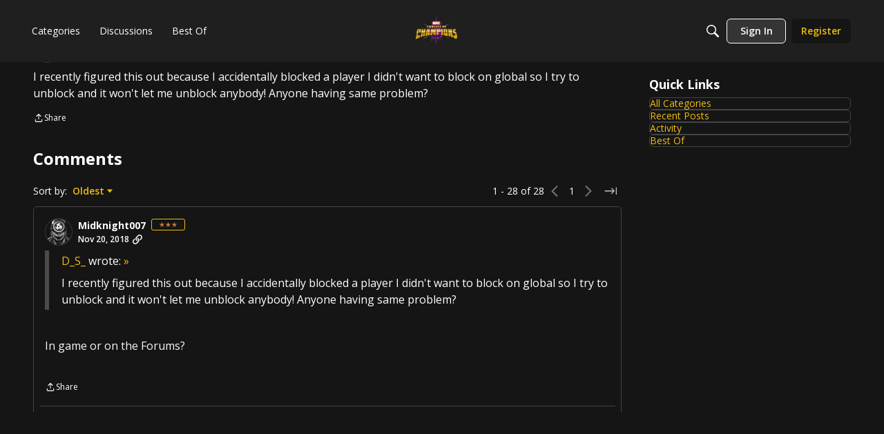

--- FILE ---
content_type: application/x-javascript
request_url: https://forums.playcontestofchampions.com/dist/v2/layouts/vendor/reach-utils-owner-document.esm.DKd2QacM.min.js
body_size: 2059
content:
import{r as o}from"./vendor/react-core.BgLhaSja.min.js";import{dC as L,dp as y,dD as N,dE as O}from"../entries/layouts.BkZoasaZ.min.js";function T(e,t){var n=o.createContext(t);return n}function $(e){return typeof e=="boolean"}function A(e){return!!(e&&{}.toString.call(e)=="[object Function]")}function z(e){return typeof e=="string"}function J(){for(var e=arguments.length,t=new Array(e),n=0;n<e;n++)t[n]=arguments[n];return t.filter(function(r){return r!=null}).join("--")}function I(){}function C(e,t){(t==null||t>e.length)&&(t=e.length);for(var n=0,r=new Array(t);n<t;n++)r[n]=e[n];return r}function F(e,t){if(e){if(typeof e=="string")return C(e,t);var n=Object.prototype.toString.call(e).slice(8,-1);if(n==="Object"&&e.constructor&&(n=e.constructor.name),n==="Map"||n==="Set")return Array.from(e);if(n==="Arguments"||/^(?:Ui|I)nt(?:8|16|32)(?:Clamped)?Array$/.test(n))return C(e,t)}}function K(e,t){var n;if(typeof Symbol>"u"||e[Symbol.iterator]==null){if(Array.isArray(e)||(n=F(e))||t){n&&(e=n);var r=0;return function(){return r>=e.length?{done:!0}:{done:!1,value:e[r++]}}}throw new TypeError(`Invalid attempt to iterate non-iterable instance.
In order to be iterable, non-array objects must have a [Symbol.iterator]() method.`)}return n=e[Symbol.iterator](),n.next.bind(n)}function B(e,t){if(e!=null)if(A(e))e(t);else try{e.current=t}catch{throw new Error('Cannot assign value "'+t+'" to ref "'+e+'"')}}function Q(){for(var e=arguments.length,t=new Array(e),n=0;n<e;n++)t[n]=arguments[n];return o.useCallback(function(r){for(var a=K(t),u;!(u=a()).done;){var l=u.value;B(l,r)}},t)}function X(e,t){var n=o.useState(t),r=n[0],a=n[1],u=o.useCallback(function(l){e.current=l,a(l)},[]);return[r,u]}function Y(e,t){return function(n){if(e&&e(n),!n.defaultPrevented)return t(n)}}function H(e,t){if(e==null)return{};var n={},r=Object.keys(e),a,u;for(u=0;u<r.length;u++)a=r[u],!(t.indexOf(a)>=0)&&(n[a]=e[a]);return n}function b(){return b=Object.assign||function(e){for(var t=1;t<arguments.length;t++){var n=arguments[t];for(var r in n)Object.prototype.hasOwnProperty.call(n,r)&&(e[r]=n[r])}return e},b.apply(this,arguments)}var M=["element","index"];function Z(e,t){t===void 0&&(t={});var n=[];return T(e,b({descendants:n,registerDescendant:I,unregisterDescendant:I},t))}function _(e,t,n){var r=L(),a=o.useContext(t),u=a.registerDescendant,l=a.unregisterDescendant,s=a.descendants,c=n??s.findIndex(function(m){return m.element===e.element});return y(function(){return e.element||r(),u(b({},e,{index:c})),function(){l(e.element)}},[e,r,c,u,l].concat(Object.values(e))),c}function V(){return o.useState([])}function ee(e){return o.useContext(e).descendants}function ne(e){var t=e.context,n=e.children,r=e.items,a=e.set,u=o.useCallback(function(s){var c=s.element,m=s.index,f=H(s,M);c&&a(function(v){var i;if(m!=null)return[].concat(v,[b({},f,{element:c,index:m})]).sort(function(d,p){return d.index-p.index});if(v.length===0)i=[b({},f,{element:c,index:0})];else if(v.find(function(d){return d.element===c}))i=v;else{var g=v.findIndex(function(d){return!d.element||!c?!1:!!(d.element.compareDocumentPosition(c)&Node.DOCUMENT_POSITION_PRECEDING)}),D=b({},f,{element:c,index:g});g===-1?i=[].concat(v,[D]):i=[].concat(v.slice(0,g),[D],v.slice(g))}return i.map(function(d,p){return b({},d,{index:p})})})},[]),l=o.useCallback(function(s){s&&a(function(c){return c.filter(function(m){return s!==m.element})})},[]);return o.createElement(t.Provider,{value:o.useMemo(function(){return{descendants:r,registerDescendant:u,unregisterDescendant:l}},[r,u,l])},n)}function te(e,t){var n=o.useContext(e),r=n.descendants,a=t.callback,u=t.currentIndex,l=t.filter,s=t.key,c=s;return function(f){if(!["ArrowDown","ArrowUp","ArrowLeft","ArrowRight","PageUp","PageDown","Home","End"].includes(f.key))return;var v=u??-1,i=l?r.filter(l):r;if(!i.length)return;var g=i.findIndex(function(h){return h.index===u});function D(){var h=v===x().index;return h?i[g]:i[(g+1)%i.length]}function d(){var h=v===p().index;return h?i[g]:i[(g-1+i.length)%i.length]}function p(){return i[0]}function x(){return i[i.length-1]}switch(f.key){case"ArrowDown":{f.preventDefault();var R=D();a(R[c])}break;case"ArrowUp":{f.preventDefault();var k=d();a(k[c])}break;case"ArrowLeft":break;case"ArrowRight":break;case"PageUp":f.preventDefault();var E=(f.ctrlKey?d:p)();a(E[c]);break;case"Home":f.preventDefault();var P=p();a(P[c]);break;case"PageDown":f.preventDefault();var j=(f.ctrlKey?D:x)();a(j[c]);break;case"End":f.preventDefault();var U=x();a(U[c]);break}}}var w=!1,G=0,S=function(){return++G};function re(e){var t=e||(w?S():null),n=o.useState(t),r=n[0],a=n[1];return y(function(){r===null&&a(S())},[]),o.useEffect(function(){w===!1&&(w=!0)},[]),r!=null?String(r):void 0}function ae(e,t,n){var r,a;if($(t))r=t;else{var u;r=(u=t==null?void 0:t.observe)!=null?u:!0,a=t==null?void 0:t.onChange}A(n)&&(a=n);var l=o.useState(e.current),s=l[0],c=l[1],m=o.useRef(!1),f=o.useRef(!1),v=o.useState(null),i=v[0],g=v[1],D=o.useRef(a);return y(function(){D.current=a,e.current!==s&&c(e.current)}),y(function(){s&&!m.current&&(m.current=!0,g(s.getBoundingClientRect()))},[s]),y(function(){if(r){var d=s;if(f.current||(f.current=!0,d=e.current),!!d){var p=N(d,function(x){D.current==null||D.current(x),g(x)});return p.observe(),function(){p.unobserve()}}}},[r,s,e]),i}function ue(e){return O()?e?e.ownerDocument:document:null}export{ne as D,Q as a,V as b,re as c,Z as d,T as e,ee as f,ue as g,Y as h,A as i,X as j,_ as k,te as l,J as m,I as n,z as o,ae as u};


--- FILE ---
content_type: application/x-javascript
request_url: https://forums.playcontestofchampions.com/dist/v2/layouts/chunks/addons/vanilla/CommentEdit.CXyMu6lG.min.js
body_size: 527
content:
import{r as o,q as E,j as t}from"../../../vendor/vendor/react-core.BgLhaSja.min.js";import{am as j,ck as v,t as a,as as D,a9 as F}from"../../../entries/layouts.BkZoasaZ.min.js";import{c as N,C as A}from"./CommentEditor.Bi01_lpg.min.js";import{C as L}from"./CommentsApi.BCUO4Ao6.min.js";function B(e){const{comment:u,commentEdit:l}=e,C=N(),[d,f]=o.useState(),i=l.format,y=i!=="rich2"?u.body:l.body,[b,x]=o.useState(i!=="rich2"),{addToast:g}=j(),S=s=>s.hasOwnProperty("commentID"),c=E({mutationFn:async s=>{var h;const n=await L.patch(u.commentID,s).catch(r=>(v("Error updating comment",r),g({body:t.jsx(t.Fragment,{children:r.message?r.message:a("Something went wrong updating this comment.")}),dismissible:!0,autoDismiss:!1}),null));if(n){if(!S(n))return g({body:a("Your comment will appear after it is approved."),dismissible:!0,autoDismiss:!1}),n;f(void 0),e.onSuccess&&await((h=e.onSuccess)==null?void 0:h.call(e,n))}return n}}),m=o.useRef(null);o.useLayoutEffect(()=>{m.current&&m.current.focusCommentEditor()},[]);const w=async()=>{await c.mutateAsync({body:JSON.stringify(d),format:"rich2"})};return t.jsx(t.Fragment,{children:t.jsx(A,{className:C.editorSpacing,ref:m,title:t.jsx(t.Fragment,{}),editorKey:2,initialFormat:i,initialValue:y,value:d,onValueChange:f,postLabel:a("Save"),onPublish:async()=>{await w()},showConversionNotice:b,onConversionNoticeConfirm:()=>{x(!1)},publishLoading:c.isLoading,tertiaryActions:t.jsx(t.Fragment,{children:t.jsx(D,{onClick:()=>{var s;(s=e.onClose)==null||s.call(e)},disabled:c.isLoading,buttonType:F.STANDARD,children:a("Cancel")})}),autoFocus:!0})})}export{B as C};
